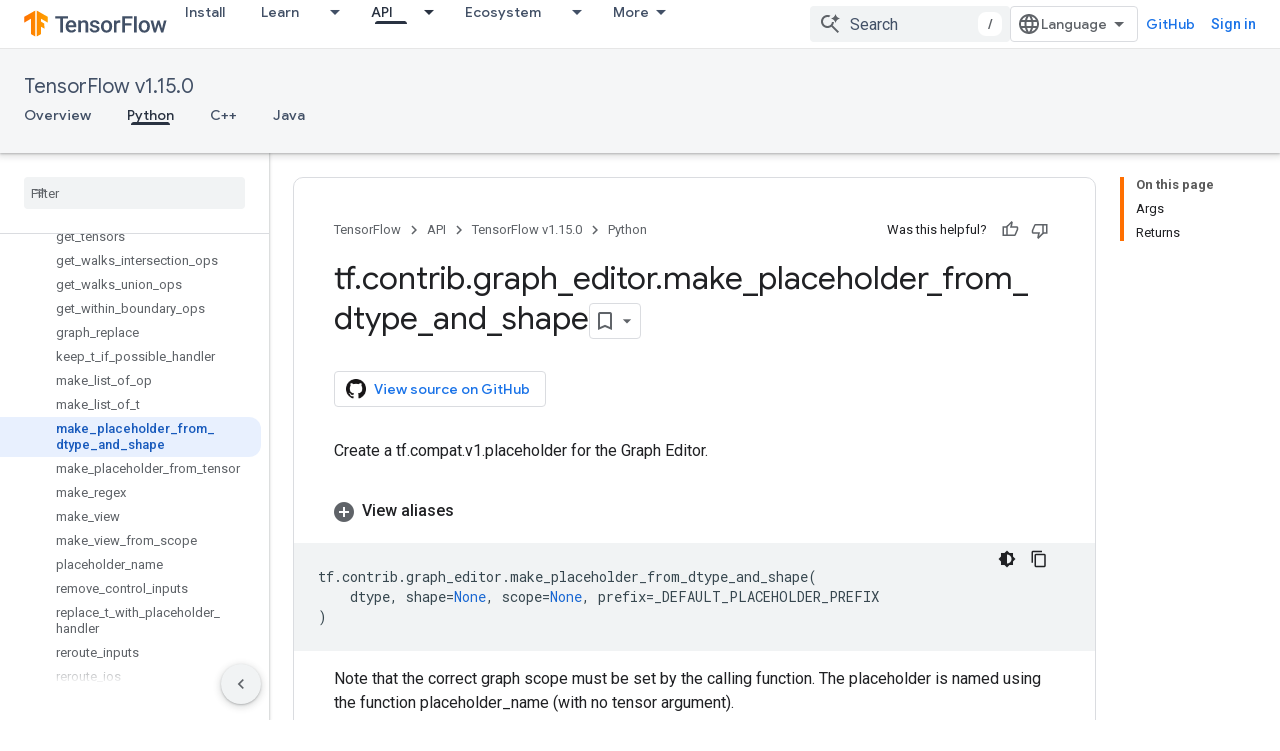

--- FILE ---
content_type: text/javascript
request_url: https://www.gstatic.com/devrel-devsite/prod/v3df8aae39978de8281d519c083a1ff09816fe422ab8f1bf9f8e360a62fb9949d/js/devsite_devsite_view_release_notes_dialog_module.js
body_size: -867
content:
(function(_ds){var window=this;var PBa=function(a){a.eventHandler.listen(a,"DropdownItemClicked",b=>{OBa(a,b)})},OBa=async function(a,b){const c=b.getBrowserEvent().detail.id;b=a.querySelector(".devsite-dialog-contents");const d=a.querySelector(`#date-section-${c}`);let e,f,g,h;const k=((g=d==null?void 0:(e=d.getBoundingClientRect())==null?void 0:e.top)!=null?g:0)-((h=b==null?void 0:(f=b.getBoundingClientRect())==null?void 0:f.top)!=null?h:0);d&&b&&b.scrollBy({top:k,behavior:"smooth"});let l,m;a.Kj=(m=(l=a.Pk.find(n=>n.id===c))==
null?void 0:l.title)!=null?m:"";a.o.Ta(a.Kj)},RBa=function(a){const b=new IntersectionObserver(c=>{c.forEach(d=>{QBa(a,d.isIntersecting,d)})},{root:a.querySelector(".devsite-dialog-contents")});a.querySelectorAll(".release-note-date-section .release-note").forEach(c=>{b.observe(c)})},QBa=function(a,b,c){let d;const e={id:(d=c.target.getAttribute("id"))!=null?d:"",type:Number(c.target.getAttribute("type"))};if(b){let f;a.Ch=[...((f=a.Ch)!=null?f:[]),e]}else a.Ch=[...a.Ch.filter(f=>f.id!==e.id)]},SBa=
function(a){switch(a){case 4:return{title:"Feature",color:"green"};case 8:return{title:"Announcement",color:"yellow"};case 2:return{title:"Change",color:"yellow"};case 9:return{title:"Libraries",color:"blue"};case 3:return{title:"Fixed",color:"blue"};case 1:return{title:"Breaking",color:"red"};case 5:return{title:"Deprecated",color:"red"};case 6:return{title:"Issue",color:"red"};case 7:return{title:"Security",color:"orange"};default:return{title:"Unspecified",color:"grey"}}},b9=function(a,b){b=SBa(b);
return(0,_ds.M)` <span
      class="release-note-type-chip
          ${a} ${b.color}">
      ${b.title}
    </span>`},TBa=function(a,b){const c=b.replace(/,?\s/g,"").toLowerCase();let d;return(0,_ds.M)`
      <div class="release-note-date-section" id="date-section-${c}">
        <h3 class="release-note-date-header">${b}</h3>
        ${[...((d=a.releaseNotes.get(b))!=null?d:[])].map((e,f)=>{f=`${c}-${f}`;var g;(g=_ds.y(e,_ds.bba,4))?(g=_ds.mk(g,2),g=g===null||g===void 0?null:_ds.kg(g)):g=null;return(0,_ds.M)` <div
        class="release-note"
        id="${f}"
        type="${_ds.hk(e,2)}">
        ${b9("large",_ds.hk(e,2))}
        <div class="release-note-content">
          ${g?(0,_ds.M)`${(0,_ds.fQ)(g)}`:(0,_ds.M)`<p>${_ds.A(e,1)}</p>`}
        </div>
      </div>`})}
      </div>
    `},c9=class extends _ds.eC{constructor(){super(["devsite-dialog","devsite-dropdown-list"]);this.eventHandler=new _ds.u;this.releaseNotes=new Map;this.hideFooter=!1;this.Kj="";this.Pk=[];this.Ch=[];this.o=new _ds.Nh(async a=>{this.Ba({category:"Site-Wide Custom Events",action:"release notes: view old note",label:`${await _ds.Rw(_ds.C().href)} : ${a}`})},100)}Na(){return this}async connectedCallback(){super.connectedCallback();this.Kj=[...this.releaseNotes.keys()][0];this.Pk=[...this.releaseNotes.keys()].map(a=>
({id:a.replace(/,?\s/g,"").toLowerCase(),title:a}));PBa(this)}disconnectedCallback(){super.disconnectedCallback()}m(a){super.m(a);RBa(this)}render(){return(0,_ds.M)`
      <div class="devsite-dialog-header">
        <div>
          <h3 class="no-link title">
            ${"Release Notes"}
          </h3>
          <div class="chip-wrapper">
            ${[...(new Set(this.Ch.map(a=>a.type)))].map(a=>b9("small",a))}
          </div>
        </div>
        <devsite-dropdown-list
            .listItems=${this.Pk}>
          <p slot="toggle" class="selected-date-toggle">${this.Kj}</p>
        </devsite-dropdown-list>
      </div>
      <div class="devsite-dialog-contents">
        ${[...this.releaseNotes.keys()].map(a=>TBa(this,a))}
      </div>
      ${_ds.K(this.hideFooter,()=>"",()=>(0,_ds.M)`
              <div class="devsite-dialog-footer devsite-dialog-buttons">
                <button class="button devsite-dialog-close">
                  Close
                </button>
              </div>
            `)}
      `}};_ds.w([_ds.F({type:Map}),_ds.x("design:type",Object)],c9.prototype,"releaseNotes",void 0);_ds.w([_ds.F({type:Boolean}),_ds.x("design:type",Object)],c9.prototype,"hideFooter",void 0);_ds.w([_ds.H(),_ds.x("design:type",Object)],c9.prototype,"Kj",void 0);_ds.w([_ds.H(),_ds.x("design:type",Array)],c9.prototype,"Pk",void 0);_ds.w([_ds.H(),_ds.x("design:type",Array)],c9.prototype,"Ch",void 0);try{customElements.define("devsite-view-release-notes-dialog",c9)}catch(a){console.warn("devsite.app.customElement.DevsiteViewReleaseNotesDialog",a)};})(_ds_www);
